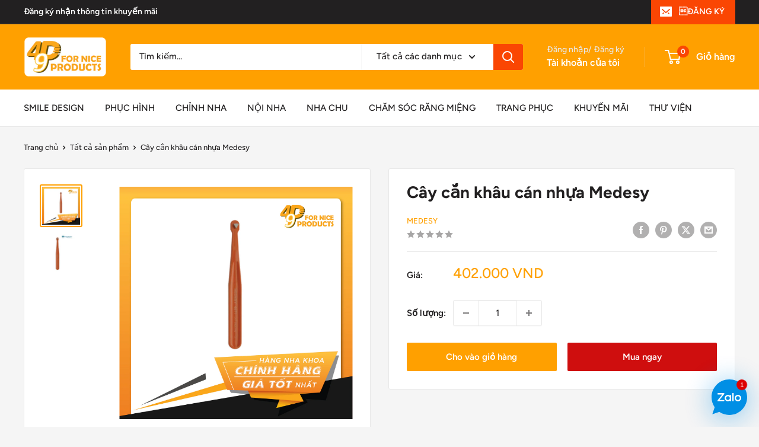

--- FILE ---
content_type: text/javascript
request_url: https://49p.vn/cdn/shop/t/27/assets/custom.js?v=102476495355921946141750228754
body_size: -699
content:
//# sourceMappingURL=/cdn/shop/t/27/assets/custom.js.map?v=102476495355921946141750228754


--- FILE ---
content_type: text/javascript; charset=utf-8
request_url: https://49p.vn/products/cay-n-khau-medesy.js
body_size: 348
content:
{"id":2117377982567,"title":"Cây cắn khâu cán nhựa Medesy","handle":"cay-n-khau-medesy","description":"\u003cstrong\u003e***THÔNG TIN SẢN PHẨM***\u003c\/strong\u003e\n\u003cul\u003e\n\u003cli\u003e\u003cstrong\u003eNhà sản xuất: Medesy\u003c\/strong\u003e\u003c\/li\u003e\n\u003cli\u003e\u003cstrong\u003eXuất xứ: Italy\u003c\/strong\u003e\u003c\/li\u003e\n\u003c\/ul\u003e\n\u003cp\u003e\u003cstrong\u003e*** ĐẶC TÍNH SẢN PHẨM ***\u003c\/strong\u003e\u003c\/p\u003e\n\u003cp\u003eCây cắn khâu 4871 Medesy\u003c\/p\u003e\n\u003cp\u003eCây ấn khâu- Đầu dụng cụ được thiết kế vừa khít vòng khâu, dụng cụ có nhiều màu khác nhau, có thể hấp được \u003c\/p\u003e","published_at":"2021-01-12T14:54:08+07:00","created_at":"2019-03-18T15:43:09+07:00","vendor":"Medesy","type":"Chỉnh nha","tags":["4871","chỉnh nha","cây ấn khâu","khâu","Medesy"],"price":40200000,"price_min":40200000,"price_max":40200000,"available":true,"price_varies":false,"compare_at_price":null,"compare_at_price_min":0,"compare_at_price_max":0,"compare_at_price_varies":false,"variants":[{"id":20095943082087,"title":"Default Title","option1":"Default Title","option2":null,"option3":null,"sku":"MEDESY.CCK.4871","requires_shipping":true,"taxable":false,"featured_image":null,"available":true,"name":"Cây cắn khâu cán nhựa Medesy","public_title":null,"options":["Default Title"],"price":40200000,"weight":0,"compare_at_price":null,"inventory_management":"shopify","barcode":"","requires_selling_plan":false,"selling_plan_allocations":[]}],"images":["\/\/cdn.shopify.com\/s\/files\/1\/1892\/6585\/products\/Ch_nhnha_Part7-07.png?v=1593225961","\/\/cdn.shopify.com\/s\/files\/1\/1892\/6585\/products\/4871.png?v=1593225961"],"featured_image":"\/\/cdn.shopify.com\/s\/files\/1\/1892\/6585\/products\/Ch_nhnha_Part7-07.png?v=1593225961","options":[{"name":"Title","position":1,"values":["Default Title"]}],"url":"\/products\/cay-n-khau-medesy","media":[{"alt":null,"id":7485934338151,"position":1,"preview_image":{"aspect_ratio":1.0,"height":4167,"width":4168,"src":"https:\/\/cdn.shopify.com\/s\/files\/1\/1892\/6585\/products\/Ch_nhnha_Part7-07.png?v=1593225961"},"aspect_ratio":1.0,"height":4167,"media_type":"image","src":"https:\/\/cdn.shopify.com\/s\/files\/1\/1892\/6585\/products\/Ch_nhnha_Part7-07.png?v=1593225961","width":4168},{"alt":"cây-cắn-khâu-medesy-49p.vn","id":1335971545191,"position":2,"preview_image":{"aspect_ratio":1.0,"height":458,"width":458,"src":"https:\/\/cdn.shopify.com\/s\/files\/1\/1892\/6585\/products\/4871.png?v=1593225961"},"aspect_ratio":1.0,"height":458,"media_type":"image","src":"https:\/\/cdn.shopify.com\/s\/files\/1\/1892\/6585\/products\/4871.png?v=1593225961","width":458}],"requires_selling_plan":false,"selling_plan_groups":[]}